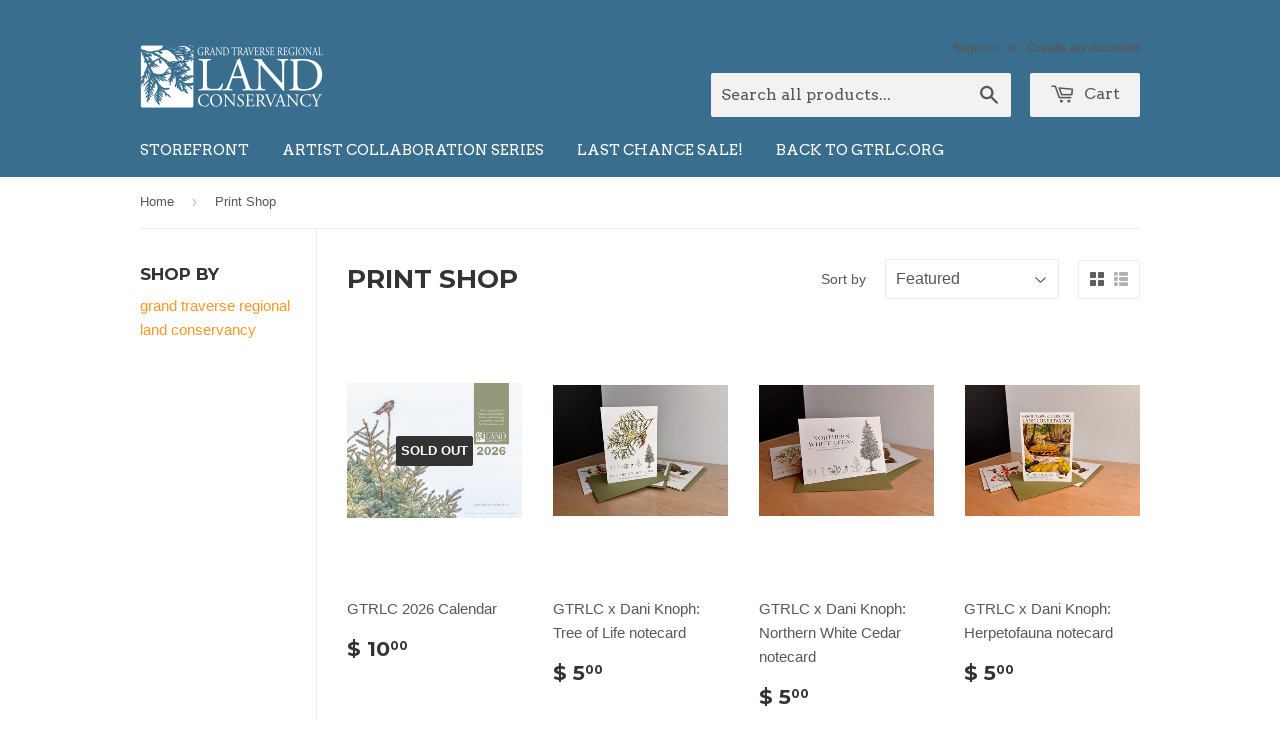

--- FILE ---
content_type: text/html; charset=utf-8
request_url: https://storefront.gtrlc.org/collections/print-shop
body_size: 15884
content:
<!doctype html>
<!--[if lt IE 7]><html class="no-js lt-ie9 lt-ie8 lt-ie7" lang="en"> <![endif]-->
<!--[if IE 7]><html class="no-js lt-ie9 lt-ie8" lang="en"> <![endif]-->
<!--[if IE 8]><html class="no-js lt-ie9" lang="en"> <![endif]-->
<!--[if IE 9 ]><html class="ie9 no-js"> <![endif]-->
<!--[if (gt IE 9)|!(IE)]><!--> <html class="no-touch no-js"> <!--<![endif]-->
<head>

  <!-- Basic page needs ================================================== -->
  <meta charset="utf-8">
  <meta http-equiv="X-UA-Compatible" content="IE=edge,chrome=1">

  
  <link rel="shortcut icon" href="//storefront.gtrlc.org/cdn/shop/t/2/assets/favicon.png?v=182042179983557910081445356489" type="image/png" />
  

  <!-- Title and description ================================================== -->
  <title>
  Print Shop &ndash; Grand Traverse Regional Land Conservancy
  </title>

  

  <!-- Product meta ================================================== -->
  
  <meta property="og:type" content="website">
  <meta property="og:title" content="Print Shop">
  <meta property="og:url" content="https://storefront.gtrlc.org/collections/print-shop">
  
  <meta property="og:image" content="http://storefront.gtrlc.org/cdn/shop/t/2/assets/logo.png?v=56050665489860200571445356298">
  <meta property="og:image:secure_url" content="https://storefront.gtrlc.org/cdn/shop/t/2/assets/logo.png?v=56050665489860200571445356298">
  


  <meta property="og:site_name" content="Grand Traverse Regional Land Conservancy">

  

<meta name="twitter:card" content="summary">




  <!-- Helpers ================================================== -->
  <link rel="canonical" href="https://storefront.gtrlc.org/collections/print-shop">
  <meta name="viewport" content="width=device-width,initial-scale=1">

  
  <!-- Ajaxify Cart Plugin ================================================== -->
  <link href="//storefront.gtrlc.org/cdn/shop/t/2/assets/ajaxify.scss.css?v=140649924464081616531445262269" rel="stylesheet" type="text/css" media="all" />
  

  <!-- CSS ================================================== -->
  <link href="//storefront.gtrlc.org/cdn/shop/t/2/assets/timber.scss.css?v=98735594761078478961722537110" rel="stylesheet" type="text/css" media="all" />
  

  
    
    
    <link href="//fonts.googleapis.com/css?family=Montserrat:700" rel="stylesheet" type="text/css" media="all" />
  


  
    
    
    <link href="//fonts.googleapis.com/css?family=Arvo:400" rel="stylesheet" type="text/css" media="all" />
  



  <!-- Header hook for plugins ================================================== -->
  <script>window.performance && window.performance.mark && window.performance.mark('shopify.content_for_header.start');</script><meta id="shopify-digital-wallet" name="shopify-digital-wallet" content="/10301221/digital_wallets/dialog">
<meta name="shopify-checkout-api-token" content="b6074d91220e3371207e2bb61beb1b2e">
<link rel="alternate" type="application/atom+xml" title="Feed" href="/collections/print-shop.atom" />
<link rel="next" href="/collections/print-shop?page=2">
<link rel="alternate" type="application/json+oembed" href="https://storefront.gtrlc.org/collections/print-shop.oembed">
<script async="async" src="/checkouts/internal/preloads.js?locale=en-US"></script>
<link rel="preconnect" href="https://shop.app" crossorigin="anonymous">
<script async="async" src="https://shop.app/checkouts/internal/preloads.js?locale=en-US&shop_id=10301221" crossorigin="anonymous"></script>
<script id="apple-pay-shop-capabilities" type="application/json">{"shopId":10301221,"countryCode":"US","currencyCode":"USD","merchantCapabilities":["supports3DS"],"merchantId":"gid:\/\/shopify\/Shop\/10301221","merchantName":"Grand Traverse Regional Land Conservancy","requiredBillingContactFields":["postalAddress","email"],"requiredShippingContactFields":["postalAddress","email"],"shippingType":"shipping","supportedNetworks":["visa","masterCard","amex","discover","elo","jcb"],"total":{"type":"pending","label":"Grand Traverse Regional Land Conservancy","amount":"1.00"},"shopifyPaymentsEnabled":true,"supportsSubscriptions":true}</script>
<script id="shopify-features" type="application/json">{"accessToken":"b6074d91220e3371207e2bb61beb1b2e","betas":["rich-media-storefront-analytics"],"domain":"storefront.gtrlc.org","predictiveSearch":true,"shopId":10301221,"locale":"en"}</script>
<script>var Shopify = Shopify || {};
Shopify.shop = "grand-traverse-regional-land-conservancy.myshopify.com";
Shopify.locale = "en";
Shopify.currency = {"active":"USD","rate":"1.0"};
Shopify.country = "US";
Shopify.theme = {"name":"Supply","id":49555012,"schema_name":null,"schema_version":null,"theme_store_id":679,"role":"main"};
Shopify.theme.handle = "null";
Shopify.theme.style = {"id":null,"handle":null};
Shopify.cdnHost = "storefront.gtrlc.org/cdn";
Shopify.routes = Shopify.routes || {};
Shopify.routes.root = "/";</script>
<script type="module">!function(o){(o.Shopify=o.Shopify||{}).modules=!0}(window);</script>
<script>!function(o){function n(){var o=[];function n(){o.push(Array.prototype.slice.apply(arguments))}return n.q=o,n}var t=o.Shopify=o.Shopify||{};t.loadFeatures=n(),t.autoloadFeatures=n()}(window);</script>
<script>
  window.ShopifyPay = window.ShopifyPay || {};
  window.ShopifyPay.apiHost = "shop.app\/pay";
  window.ShopifyPay.redirectState = null;
</script>
<script id="shop-js-analytics" type="application/json">{"pageType":"collection"}</script>
<script defer="defer" async type="module" src="//storefront.gtrlc.org/cdn/shopifycloud/shop-js/modules/v2/client.init-shop-cart-sync_BdyHc3Nr.en.esm.js"></script>
<script defer="defer" async type="module" src="//storefront.gtrlc.org/cdn/shopifycloud/shop-js/modules/v2/chunk.common_Daul8nwZ.esm.js"></script>
<script type="module">
  await import("//storefront.gtrlc.org/cdn/shopifycloud/shop-js/modules/v2/client.init-shop-cart-sync_BdyHc3Nr.en.esm.js");
await import("//storefront.gtrlc.org/cdn/shopifycloud/shop-js/modules/v2/chunk.common_Daul8nwZ.esm.js");

  window.Shopify.SignInWithShop?.initShopCartSync?.({"fedCMEnabled":true,"windoidEnabled":true});

</script>
<script>
  window.Shopify = window.Shopify || {};
  if (!window.Shopify.featureAssets) window.Shopify.featureAssets = {};
  window.Shopify.featureAssets['shop-js'] = {"shop-cart-sync":["modules/v2/client.shop-cart-sync_QYOiDySF.en.esm.js","modules/v2/chunk.common_Daul8nwZ.esm.js"],"init-fed-cm":["modules/v2/client.init-fed-cm_DchLp9rc.en.esm.js","modules/v2/chunk.common_Daul8nwZ.esm.js"],"shop-button":["modules/v2/client.shop-button_OV7bAJc5.en.esm.js","modules/v2/chunk.common_Daul8nwZ.esm.js"],"init-windoid":["modules/v2/client.init-windoid_DwxFKQ8e.en.esm.js","modules/v2/chunk.common_Daul8nwZ.esm.js"],"shop-cash-offers":["modules/v2/client.shop-cash-offers_DWtL6Bq3.en.esm.js","modules/v2/chunk.common_Daul8nwZ.esm.js","modules/v2/chunk.modal_CQq8HTM6.esm.js"],"shop-toast-manager":["modules/v2/client.shop-toast-manager_CX9r1SjA.en.esm.js","modules/v2/chunk.common_Daul8nwZ.esm.js"],"init-shop-email-lookup-coordinator":["modules/v2/client.init-shop-email-lookup-coordinator_UhKnw74l.en.esm.js","modules/v2/chunk.common_Daul8nwZ.esm.js"],"pay-button":["modules/v2/client.pay-button_DzxNnLDY.en.esm.js","modules/v2/chunk.common_Daul8nwZ.esm.js"],"avatar":["modules/v2/client.avatar_BTnouDA3.en.esm.js"],"init-shop-cart-sync":["modules/v2/client.init-shop-cart-sync_BdyHc3Nr.en.esm.js","modules/v2/chunk.common_Daul8nwZ.esm.js"],"shop-login-button":["modules/v2/client.shop-login-button_D8B466_1.en.esm.js","modules/v2/chunk.common_Daul8nwZ.esm.js","modules/v2/chunk.modal_CQq8HTM6.esm.js"],"init-customer-accounts-sign-up":["modules/v2/client.init-customer-accounts-sign-up_C8fpPm4i.en.esm.js","modules/v2/client.shop-login-button_D8B466_1.en.esm.js","modules/v2/chunk.common_Daul8nwZ.esm.js","modules/v2/chunk.modal_CQq8HTM6.esm.js"],"init-shop-for-new-customer-accounts":["modules/v2/client.init-shop-for-new-customer-accounts_CVTO0Ztu.en.esm.js","modules/v2/client.shop-login-button_D8B466_1.en.esm.js","modules/v2/chunk.common_Daul8nwZ.esm.js","modules/v2/chunk.modal_CQq8HTM6.esm.js"],"init-customer-accounts":["modules/v2/client.init-customer-accounts_dRgKMfrE.en.esm.js","modules/v2/client.shop-login-button_D8B466_1.en.esm.js","modules/v2/chunk.common_Daul8nwZ.esm.js","modules/v2/chunk.modal_CQq8HTM6.esm.js"],"shop-follow-button":["modules/v2/client.shop-follow-button_CkZpjEct.en.esm.js","modules/v2/chunk.common_Daul8nwZ.esm.js","modules/v2/chunk.modal_CQq8HTM6.esm.js"],"lead-capture":["modules/v2/client.lead-capture_BntHBhfp.en.esm.js","modules/v2/chunk.common_Daul8nwZ.esm.js","modules/v2/chunk.modal_CQq8HTM6.esm.js"],"checkout-modal":["modules/v2/client.checkout-modal_CfxcYbTm.en.esm.js","modules/v2/chunk.common_Daul8nwZ.esm.js","modules/v2/chunk.modal_CQq8HTM6.esm.js"],"shop-login":["modules/v2/client.shop-login_Da4GZ2H6.en.esm.js","modules/v2/chunk.common_Daul8nwZ.esm.js","modules/v2/chunk.modal_CQq8HTM6.esm.js"],"payment-terms":["modules/v2/client.payment-terms_MV4M3zvL.en.esm.js","modules/v2/chunk.common_Daul8nwZ.esm.js","modules/v2/chunk.modal_CQq8HTM6.esm.js"]};
</script>
<script id="__st">var __st={"a":10301221,"offset":-18000,"reqid":"ed2172e7-ac43-44ad-a6a3-aa4262fda3e9-1768965949","pageurl":"storefront.gtrlc.org\/collections\/print-shop","u":"f6ab9d517fb4","p":"collection","rtyp":"collection","rid":365800328};</script>
<script>window.ShopifyPaypalV4VisibilityTracking = true;</script>
<script id="captcha-bootstrap">!function(){'use strict';const t='contact',e='account',n='new_comment',o=[[t,t],['blogs',n],['comments',n],[t,'customer']],c=[[e,'customer_login'],[e,'guest_login'],[e,'recover_customer_password'],[e,'create_customer']],r=t=>t.map((([t,e])=>`form[action*='/${t}']:not([data-nocaptcha='true']) input[name='form_type'][value='${e}']`)).join(','),a=t=>()=>t?[...document.querySelectorAll(t)].map((t=>t.form)):[];function s(){const t=[...o],e=r(t);return a(e)}const i='password',u='form_key',d=['recaptcha-v3-token','g-recaptcha-response','h-captcha-response',i],f=()=>{try{return window.sessionStorage}catch{return}},m='__shopify_v',_=t=>t.elements[u];function p(t,e,n=!1){try{const o=window.sessionStorage,c=JSON.parse(o.getItem(e)),{data:r}=function(t){const{data:e,action:n}=t;return t[m]||n?{data:e,action:n}:{data:t,action:n}}(c);for(const[e,n]of Object.entries(r))t.elements[e]&&(t.elements[e].value=n);n&&o.removeItem(e)}catch(o){console.error('form repopulation failed',{error:o})}}const l='form_type',E='cptcha';function T(t){t.dataset[E]=!0}const w=window,h=w.document,L='Shopify',v='ce_forms',y='captcha';let A=!1;((t,e)=>{const n=(g='f06e6c50-85a8-45c8-87d0-21a2b65856fe',I='https://cdn.shopify.com/shopifycloud/storefront-forms-hcaptcha/ce_storefront_forms_captcha_hcaptcha.v1.5.2.iife.js',D={infoText:'Protected by hCaptcha',privacyText:'Privacy',termsText:'Terms'},(t,e,n)=>{const o=w[L][v],c=o.bindForm;if(c)return c(t,g,e,D).then(n);var r;o.q.push([[t,g,e,D],n]),r=I,A||(h.body.append(Object.assign(h.createElement('script'),{id:'captcha-provider',async:!0,src:r})),A=!0)});var g,I,D;w[L]=w[L]||{},w[L][v]=w[L][v]||{},w[L][v].q=[],w[L][y]=w[L][y]||{},w[L][y].protect=function(t,e){n(t,void 0,e),T(t)},Object.freeze(w[L][y]),function(t,e,n,w,h,L){const[v,y,A,g]=function(t,e,n){const i=e?o:[],u=t?c:[],d=[...i,...u],f=r(d),m=r(i),_=r(d.filter((([t,e])=>n.includes(e))));return[a(f),a(m),a(_),s()]}(w,h,L),I=t=>{const e=t.target;return e instanceof HTMLFormElement?e:e&&e.form},D=t=>v().includes(t);t.addEventListener('submit',(t=>{const e=I(t);if(!e)return;const n=D(e)&&!e.dataset.hcaptchaBound&&!e.dataset.recaptchaBound,o=_(e),c=g().includes(e)&&(!o||!o.value);(n||c)&&t.preventDefault(),c&&!n&&(function(t){try{if(!f())return;!function(t){const e=f();if(!e)return;const n=_(t);if(!n)return;const o=n.value;o&&e.removeItem(o)}(t);const e=Array.from(Array(32),(()=>Math.random().toString(36)[2])).join('');!function(t,e){_(t)||t.append(Object.assign(document.createElement('input'),{type:'hidden',name:u})),t.elements[u].value=e}(t,e),function(t,e){const n=f();if(!n)return;const o=[...t.querySelectorAll(`input[type='${i}']`)].map((({name:t})=>t)),c=[...d,...o],r={};for(const[a,s]of new FormData(t).entries())c.includes(a)||(r[a]=s);n.setItem(e,JSON.stringify({[m]:1,action:t.action,data:r}))}(t,e)}catch(e){console.error('failed to persist form',e)}}(e),e.submit())}));const S=(t,e)=>{t&&!t.dataset[E]&&(n(t,e.some((e=>e===t))),T(t))};for(const o of['focusin','change'])t.addEventListener(o,(t=>{const e=I(t);D(e)&&S(e,y())}));const B=e.get('form_key'),M=e.get(l),P=B&&M;t.addEventListener('DOMContentLoaded',(()=>{const t=y();if(P)for(const e of t)e.elements[l].value===M&&p(e,B);[...new Set([...A(),...v().filter((t=>'true'===t.dataset.shopifyCaptcha))])].forEach((e=>S(e,t)))}))}(h,new URLSearchParams(w.location.search),n,t,e,['guest_login'])})(!0,!0)}();</script>
<script integrity="sha256-4kQ18oKyAcykRKYeNunJcIwy7WH5gtpwJnB7kiuLZ1E=" data-source-attribution="shopify.loadfeatures" defer="defer" src="//storefront.gtrlc.org/cdn/shopifycloud/storefront/assets/storefront/load_feature-a0a9edcb.js" crossorigin="anonymous"></script>
<script crossorigin="anonymous" defer="defer" src="//storefront.gtrlc.org/cdn/shopifycloud/storefront/assets/shopify_pay/storefront-65b4c6d7.js?v=20250812"></script>
<script data-source-attribution="shopify.dynamic_checkout.dynamic.init">var Shopify=Shopify||{};Shopify.PaymentButton=Shopify.PaymentButton||{isStorefrontPortableWallets:!0,init:function(){window.Shopify.PaymentButton.init=function(){};var t=document.createElement("script");t.src="https://storefront.gtrlc.org/cdn/shopifycloud/portable-wallets/latest/portable-wallets.en.js",t.type="module",document.head.appendChild(t)}};
</script>
<script data-source-attribution="shopify.dynamic_checkout.buyer_consent">
  function portableWalletsHideBuyerConsent(e){var t=document.getElementById("shopify-buyer-consent"),n=document.getElementById("shopify-subscription-policy-button");t&&n&&(t.classList.add("hidden"),t.setAttribute("aria-hidden","true"),n.removeEventListener("click",e))}function portableWalletsShowBuyerConsent(e){var t=document.getElementById("shopify-buyer-consent"),n=document.getElementById("shopify-subscription-policy-button");t&&n&&(t.classList.remove("hidden"),t.removeAttribute("aria-hidden"),n.addEventListener("click",e))}window.Shopify?.PaymentButton&&(window.Shopify.PaymentButton.hideBuyerConsent=portableWalletsHideBuyerConsent,window.Shopify.PaymentButton.showBuyerConsent=portableWalletsShowBuyerConsent);
</script>
<script data-source-attribution="shopify.dynamic_checkout.cart.bootstrap">document.addEventListener("DOMContentLoaded",(function(){function t(){return document.querySelector("shopify-accelerated-checkout-cart, shopify-accelerated-checkout")}if(t())Shopify.PaymentButton.init();else{new MutationObserver((function(e,n){t()&&(Shopify.PaymentButton.init(),n.disconnect())})).observe(document.body,{childList:!0,subtree:!0})}}));
</script>
<link id="shopify-accelerated-checkout-styles" rel="stylesheet" media="screen" href="https://storefront.gtrlc.org/cdn/shopifycloud/portable-wallets/latest/accelerated-checkout-backwards-compat.css" crossorigin="anonymous">
<style id="shopify-accelerated-checkout-cart">
        #shopify-buyer-consent {
  margin-top: 1em;
  display: inline-block;
  width: 100%;
}

#shopify-buyer-consent.hidden {
  display: none;
}

#shopify-subscription-policy-button {
  background: none;
  border: none;
  padding: 0;
  text-decoration: underline;
  font-size: inherit;
  cursor: pointer;
}

#shopify-subscription-policy-button::before {
  box-shadow: none;
}

      </style>

<script>window.performance && window.performance.mark && window.performance.mark('shopify.content_for_header.end');</script>

  

<!--[if lt IE 9]>
<script src="//cdnjs.cloudflare.com/ajax/libs/html5shiv/3.7.2/html5shiv.min.js" type="text/javascript"></script>
<script src="//storefront.gtrlc.org/cdn/shop/t/2/assets/respond.min.js?v=52248677837542619231445262267" type="text/javascript"></script>
<link href="//storefront.gtrlc.org/cdn/shop/t/2/assets/respond-proxy.html" id="respond-proxy" rel="respond-proxy" />
<link href="//storefront.gtrlc.org/search?q=37dd1d112f85a144b73c3065deb6e1dc" id="respond-redirect" rel="respond-redirect" />
<script src="//storefront.gtrlc.org/search?q=37dd1d112f85a144b73c3065deb6e1dc" type="text/javascript"></script>
<![endif]-->
<!--[if (lte IE 9) ]><script src="//storefront.gtrlc.org/cdn/shop/t/2/assets/match-media.min.js?v=159635276924582161481445262266" type="text/javascript"></script><![endif]-->


  
  

  <script src="//ajax.googleapis.com/ajax/libs/jquery/1.11.0/jquery.min.js" type="text/javascript"></script>
  <script src="//storefront.gtrlc.org/cdn/shop/t/2/assets/modernizr.min.js?v=26620055551102246001445262266" type="text/javascript"></script>

<link href="https://monorail-edge.shopifysvc.com" rel="dns-prefetch">
<script>(function(){if ("sendBeacon" in navigator && "performance" in window) {try {var session_token_from_headers = performance.getEntriesByType('navigation')[0].serverTiming.find(x => x.name == '_s').description;} catch {var session_token_from_headers = undefined;}var session_cookie_matches = document.cookie.match(/_shopify_s=([^;]*)/);var session_token_from_cookie = session_cookie_matches && session_cookie_matches.length === 2 ? session_cookie_matches[1] : "";var session_token = session_token_from_headers || session_token_from_cookie || "";function handle_abandonment_event(e) {var entries = performance.getEntries().filter(function(entry) {return /monorail-edge.shopifysvc.com/.test(entry.name);});if (!window.abandonment_tracked && entries.length === 0) {window.abandonment_tracked = true;var currentMs = Date.now();var navigation_start = performance.timing.navigationStart;var payload = {shop_id: 10301221,url: window.location.href,navigation_start,duration: currentMs - navigation_start,session_token,page_type: "collection"};window.navigator.sendBeacon("https://monorail-edge.shopifysvc.com/v1/produce", JSON.stringify({schema_id: "online_store_buyer_site_abandonment/1.1",payload: payload,metadata: {event_created_at_ms: currentMs,event_sent_at_ms: currentMs}}));}}window.addEventListener('pagehide', handle_abandonment_event);}}());</script>
<script id="web-pixels-manager-setup">(function e(e,d,r,n,o){if(void 0===o&&(o={}),!Boolean(null===(a=null===(i=window.Shopify)||void 0===i?void 0:i.analytics)||void 0===a?void 0:a.replayQueue)){var i,a;window.Shopify=window.Shopify||{};var t=window.Shopify;t.analytics=t.analytics||{};var s=t.analytics;s.replayQueue=[],s.publish=function(e,d,r){return s.replayQueue.push([e,d,r]),!0};try{self.performance.mark("wpm:start")}catch(e){}var l=function(){var e={modern:/Edge?\/(1{2}[4-9]|1[2-9]\d|[2-9]\d{2}|\d{4,})\.\d+(\.\d+|)|Firefox\/(1{2}[4-9]|1[2-9]\d|[2-9]\d{2}|\d{4,})\.\d+(\.\d+|)|Chrom(ium|e)\/(9{2}|\d{3,})\.\d+(\.\d+|)|(Maci|X1{2}).+ Version\/(15\.\d+|(1[6-9]|[2-9]\d|\d{3,})\.\d+)([,.]\d+|)( \(\w+\)|)( Mobile\/\w+|) Safari\/|Chrome.+OPR\/(9{2}|\d{3,})\.\d+\.\d+|(CPU[ +]OS|iPhone[ +]OS|CPU[ +]iPhone|CPU IPhone OS|CPU iPad OS)[ +]+(15[._]\d+|(1[6-9]|[2-9]\d|\d{3,})[._]\d+)([._]\d+|)|Android:?[ /-](13[3-9]|1[4-9]\d|[2-9]\d{2}|\d{4,})(\.\d+|)(\.\d+|)|Android.+Firefox\/(13[5-9]|1[4-9]\d|[2-9]\d{2}|\d{4,})\.\d+(\.\d+|)|Android.+Chrom(ium|e)\/(13[3-9]|1[4-9]\d|[2-9]\d{2}|\d{4,})\.\d+(\.\d+|)|SamsungBrowser\/([2-9]\d|\d{3,})\.\d+/,legacy:/Edge?\/(1[6-9]|[2-9]\d|\d{3,})\.\d+(\.\d+|)|Firefox\/(5[4-9]|[6-9]\d|\d{3,})\.\d+(\.\d+|)|Chrom(ium|e)\/(5[1-9]|[6-9]\d|\d{3,})\.\d+(\.\d+|)([\d.]+$|.*Safari\/(?![\d.]+ Edge\/[\d.]+$))|(Maci|X1{2}).+ Version\/(10\.\d+|(1[1-9]|[2-9]\d|\d{3,})\.\d+)([,.]\d+|)( \(\w+\)|)( Mobile\/\w+|) Safari\/|Chrome.+OPR\/(3[89]|[4-9]\d|\d{3,})\.\d+\.\d+|(CPU[ +]OS|iPhone[ +]OS|CPU[ +]iPhone|CPU IPhone OS|CPU iPad OS)[ +]+(10[._]\d+|(1[1-9]|[2-9]\d|\d{3,})[._]\d+)([._]\d+|)|Android:?[ /-](13[3-9]|1[4-9]\d|[2-9]\d{2}|\d{4,})(\.\d+|)(\.\d+|)|Mobile Safari.+OPR\/([89]\d|\d{3,})\.\d+\.\d+|Android.+Firefox\/(13[5-9]|1[4-9]\d|[2-9]\d{2}|\d{4,})\.\d+(\.\d+|)|Android.+Chrom(ium|e)\/(13[3-9]|1[4-9]\d|[2-9]\d{2}|\d{4,})\.\d+(\.\d+|)|Android.+(UC? ?Browser|UCWEB|U3)[ /]?(15\.([5-9]|\d{2,})|(1[6-9]|[2-9]\d|\d{3,})\.\d+)\.\d+|SamsungBrowser\/(5\.\d+|([6-9]|\d{2,})\.\d+)|Android.+MQ{2}Browser\/(14(\.(9|\d{2,})|)|(1[5-9]|[2-9]\d|\d{3,})(\.\d+|))(\.\d+|)|K[Aa][Ii]OS\/(3\.\d+|([4-9]|\d{2,})\.\d+)(\.\d+|)/},d=e.modern,r=e.legacy,n=navigator.userAgent;return n.match(d)?"modern":n.match(r)?"legacy":"unknown"}(),u="modern"===l?"modern":"legacy",c=(null!=n?n:{modern:"",legacy:""})[u],f=function(e){return[e.baseUrl,"/wpm","/b",e.hashVersion,"modern"===e.buildTarget?"m":"l",".js"].join("")}({baseUrl:d,hashVersion:r,buildTarget:u}),m=function(e){var d=e.version,r=e.bundleTarget,n=e.surface,o=e.pageUrl,i=e.monorailEndpoint;return{emit:function(e){var a=e.status,t=e.errorMsg,s=(new Date).getTime(),l=JSON.stringify({metadata:{event_sent_at_ms:s},events:[{schema_id:"web_pixels_manager_load/3.1",payload:{version:d,bundle_target:r,page_url:o,status:a,surface:n,error_msg:t},metadata:{event_created_at_ms:s}}]});if(!i)return console&&console.warn&&console.warn("[Web Pixels Manager] No Monorail endpoint provided, skipping logging."),!1;try{return self.navigator.sendBeacon.bind(self.navigator)(i,l)}catch(e){}var u=new XMLHttpRequest;try{return u.open("POST",i,!0),u.setRequestHeader("Content-Type","text/plain"),u.send(l),!0}catch(e){return console&&console.warn&&console.warn("[Web Pixels Manager] Got an unhandled error while logging to Monorail."),!1}}}}({version:r,bundleTarget:l,surface:e.surface,pageUrl:self.location.href,monorailEndpoint:e.monorailEndpoint});try{o.browserTarget=l,function(e){var d=e.src,r=e.async,n=void 0===r||r,o=e.onload,i=e.onerror,a=e.sri,t=e.scriptDataAttributes,s=void 0===t?{}:t,l=document.createElement("script"),u=document.querySelector("head"),c=document.querySelector("body");if(l.async=n,l.src=d,a&&(l.integrity=a,l.crossOrigin="anonymous"),s)for(var f in s)if(Object.prototype.hasOwnProperty.call(s,f))try{l.dataset[f]=s[f]}catch(e){}if(o&&l.addEventListener("load",o),i&&l.addEventListener("error",i),u)u.appendChild(l);else{if(!c)throw new Error("Did not find a head or body element to append the script");c.appendChild(l)}}({src:f,async:!0,onload:function(){if(!function(){var e,d;return Boolean(null===(d=null===(e=window.Shopify)||void 0===e?void 0:e.analytics)||void 0===d?void 0:d.initialized)}()){var d=window.webPixelsManager.init(e)||void 0;if(d){var r=window.Shopify.analytics;r.replayQueue.forEach((function(e){var r=e[0],n=e[1],o=e[2];d.publishCustomEvent(r,n,o)})),r.replayQueue=[],r.publish=d.publishCustomEvent,r.visitor=d.visitor,r.initialized=!0}}},onerror:function(){return m.emit({status:"failed",errorMsg:"".concat(f," has failed to load")})},sri:function(e){var d=/^sha384-[A-Za-z0-9+/=]+$/;return"string"==typeof e&&d.test(e)}(c)?c:"",scriptDataAttributes:o}),m.emit({status:"loading"})}catch(e){m.emit({status:"failed",errorMsg:(null==e?void 0:e.message)||"Unknown error"})}}})({shopId: 10301221,storefrontBaseUrl: "https://storefront.gtrlc.org",extensionsBaseUrl: "https://extensions.shopifycdn.com/cdn/shopifycloud/web-pixels-manager",monorailEndpoint: "https://monorail-edge.shopifysvc.com/unstable/produce_batch",surface: "storefront-renderer",enabledBetaFlags: ["2dca8a86"],webPixelsConfigList: [{"id":"shopify-app-pixel","configuration":"{}","eventPayloadVersion":"v1","runtimeContext":"STRICT","scriptVersion":"0450","apiClientId":"shopify-pixel","type":"APP","privacyPurposes":["ANALYTICS","MARKETING"]},{"id":"shopify-custom-pixel","eventPayloadVersion":"v1","runtimeContext":"LAX","scriptVersion":"0450","apiClientId":"shopify-pixel","type":"CUSTOM","privacyPurposes":["ANALYTICS","MARKETING"]}],isMerchantRequest: false,initData: {"shop":{"name":"Grand Traverse Regional Land Conservancy","paymentSettings":{"currencyCode":"USD"},"myshopifyDomain":"grand-traverse-regional-land-conservancy.myshopify.com","countryCode":"US","storefrontUrl":"https:\/\/storefront.gtrlc.org"},"customer":null,"cart":null,"checkout":null,"productVariants":[],"purchasingCompany":null},},"https://storefront.gtrlc.org/cdn","fcfee988w5aeb613cpc8e4bc33m6693e112",{"modern":"","legacy":""},{"shopId":"10301221","storefrontBaseUrl":"https:\/\/storefront.gtrlc.org","extensionBaseUrl":"https:\/\/extensions.shopifycdn.com\/cdn\/shopifycloud\/web-pixels-manager","surface":"storefront-renderer","enabledBetaFlags":"[\"2dca8a86\"]","isMerchantRequest":"false","hashVersion":"fcfee988w5aeb613cpc8e4bc33m6693e112","publish":"custom","events":"[[\"page_viewed\",{}],[\"collection_viewed\",{\"collection\":{\"id\":\"365800328\",\"title\":\"Print Shop\",\"productVariants\":[{\"price\":{\"amount\":10.0,\"currencyCode\":\"USD\"},\"product\":{\"title\":\"GTRLC 2026 Calendar\",\"vendor\":\"Grand Traverse Regional Land Conservancy\",\"id\":\"7957579628606\",\"untranslatedTitle\":\"GTRLC 2026 Calendar\",\"url\":\"\/products\/gtrlc-2026-calendar\",\"type\":\"GTRLC Publication\"},\"id\":\"42258302435390\",\"image\":{\"src\":\"\/\/storefront.gtrlc.org\/cdn\/shop\/files\/Calendar2026-cover_c5efab48-1f0f-45fd-a9e8-13c919e095e8.jpg?v=1763744055\"},\"sku\":null,\"title\":\"Default Title\",\"untranslatedTitle\":\"Default Title\"},{\"price\":{\"amount\":5.0,\"currencyCode\":\"USD\"},\"product\":{\"title\":\"GTRLC x Dani Knoph: Tree of Life notecard\",\"vendor\":\"Grand Traverse Regional Land Conservancy\",\"id\":\"7580597944382\",\"untranslatedTitle\":\"GTRLC x Dani Knoph: Tree of Life notecard\",\"url\":\"\/products\/gtrlc-x-dani-knoph-tree-of-life-notecard\",\"type\":\"Notecard\"},\"id\":\"41062515146814\",\"image\":{\"src\":\"\/\/storefront.gtrlc.org\/cdn\/shop\/files\/IMG_4165.jpg?v=1719244049\"},\"sku\":null,\"title\":\"Default Title\",\"untranslatedTitle\":\"Default Title\"},{\"price\":{\"amount\":5.0,\"currencyCode\":\"USD\"},\"product\":{\"title\":\"GTRLC x Dani Knoph: Northern White Cedar notecard\",\"vendor\":\"Grand Traverse Regional Land Conservancy\",\"id\":\"7580596535358\",\"untranslatedTitle\":\"GTRLC x Dani Knoph: Northern White Cedar notecard\",\"url\":\"\/products\/gtrlc-x-dani-knoph-northern-white-cedar-notecard\",\"type\":\"Notecard\"},\"id\":\"41062497353790\",\"image\":{\"src\":\"\/\/storefront.gtrlc.org\/cdn\/shop\/files\/IMG_4160.jpg?v=1719244026\"},\"sku\":\"\",\"title\":\"Default Title\",\"untranslatedTitle\":\"Default Title\"},{\"price\":{\"amount\":5.0,\"currencyCode\":\"USD\"},\"product\":{\"title\":\"GTRLC x Dani Knoph: Herpetofauna notecard\",\"vendor\":\"Grand Traverse Regional Land Conservancy\",\"id\":\"7580598140990\",\"untranslatedTitle\":\"GTRLC x Dani Knoph: Herpetofauna notecard\",\"url\":\"\/products\/gtrlc-x-dani-knoph-herpetofauna-notecard\",\"type\":\"Notecard\"},\"id\":\"41062517342270\",\"image\":{\"src\":\"\/\/storefront.gtrlc.org\/cdn\/shop\/files\/IMG_4164.jpg?v=1719243967\"},\"sku\":null,\"title\":\"Default Title\",\"untranslatedTitle\":\"Default Title\"},{\"price\":{\"amount\":5.0,\"currencyCode\":\"USD\"},\"product\":{\"title\":\"GTRLC x Dani Knoph: Wood Frog notecard\",\"vendor\":\"Grand Traverse Regional Land Conservancy\",\"id\":\"7580598272062\",\"untranslatedTitle\":\"GTRLC x Dani Knoph: Wood Frog notecard\",\"url\":\"\/products\/gtrlc-x-dani-knoph-wood-frog-notecard\",\"type\":\"Notecard\"},\"id\":\"41062517932094\",\"image\":{\"src\":\"\/\/storefront.gtrlc.org\/cdn\/shop\/files\/IMG_4161.jpg?v=1719244114\"},\"sku\":null,\"title\":\"Default Title\",\"untranslatedTitle\":\"Default Title\"},{\"price\":{\"amount\":5.0,\"currencyCode\":\"USD\"},\"product\":{\"title\":\"GTRLC x Dani Knoph: Blue Spotted Salamander notecard\",\"vendor\":\"Grand Traverse Regional Land Conservancy\",\"id\":\"7580598337598\",\"untranslatedTitle\":\"GTRLC x Dani Knoph: Blue Spotted Salamander notecard\",\"url\":\"\/products\/gtrlc-x-dani-knoph-blue-spotted-salamander-notecard\",\"type\":\"Notecard\"},\"id\":\"41062518554686\",\"image\":{\"src\":\"\/\/storefront.gtrlc.org\/cdn\/shop\/files\/IMG_4162.jpg?v=1719243934\"},\"sku\":null,\"title\":\"Default Title\",\"untranslatedTitle\":\"Default Title\"},{\"price\":{\"amount\":5.0,\"currencyCode\":\"USD\"},\"product\":{\"title\":\"GTRLC x Dani Knoph: Native Plant Ecology notecard\",\"vendor\":\"Grand Traverse Regional Land Conservancy\",\"id\":\"7580598566974\",\"untranslatedTitle\":\"GTRLC x Dani Knoph: Native Plant Ecology notecard\",\"url\":\"\/products\/gtrlc-x-dani-knoph-native-plant-ecology-notecard\",\"type\":\"Notecard\"},\"id\":\"41062520913982\",\"image\":{\"src\":\"\/\/storefront.gtrlc.org\/cdn\/shop\/files\/IMG_4163.jpg?v=1719244008\"},\"sku\":null,\"title\":\"Default Title\",\"untranslatedTitle\":\"Default Title\"},{\"price\":{\"amount\":10.0,\"currencyCode\":\"USD\"},\"product\":{\"title\":\"Upper Manistee Headwaters: The Milock Family Preserve Field Guide - Wetland Plants and Habitats\",\"vendor\":\"Grand Traverse Regional Land Conservancy\",\"id\":\"7410211782718\",\"untranslatedTitle\":\"Upper Manistee Headwaters: The Milock Family Preserve Field Guide - Wetland Plants and Habitats\",\"url\":\"\/products\/upper-manistee-headwaters-the-milock-family-preserve-field-guide-wetland-plants-and-habitats\",\"type\":\"Books\"},\"id\":\"40656668196926\",\"image\":{\"src\":\"\/\/storefront.gtrlc.org\/cdn\/shop\/files\/UMHPfieldguide.jpg?v=1713983513\"},\"sku\":null,\"title\":\"Default Title\",\"untranslatedTitle\":\"Default Title\"},{\"price\":{\"amount\":10.0,\"currencyCode\":\"USD\"},\"product\":{\"title\":\"Mitchell Creek Meadows: The Don and Jerry Oleson Nature Preserve Field Guide - Ecological Restoration, Flora and Fauna\",\"vendor\":\"Grand Traverse Regional Land Conservancy\",\"id\":\"7652740956222\",\"untranslatedTitle\":\"Mitchell Creek Meadows: The Don and Jerry Oleson Nature Preserve Field Guide - Ecological Restoration, Flora and Fauna\",\"url\":\"\/products\/mitchell-creek-meadows-the-don-and-jerry-oleson-nature-preserve-field-guide-ecological-restoration-flora-and-fauna\",\"type\":\"Books\"},\"id\":\"41237678719038\",\"image\":{\"src\":\"\/\/storefront.gtrlc.org\/cdn\/shop\/files\/IMG_0331.jpg?v=1722629153\"},\"sku\":null,\"title\":\"Default Title\",\"untranslatedTitle\":\"Default Title\"},{\"price\":{\"amount\":15.0,\"currencyCode\":\"USD\"},\"product\":{\"title\":\"Love the land. Pass it on. – The Story of the Campaign for Generations\",\"vendor\":\"Grand Traverse Regional Land Conservancy\",\"id\":\"6718440669246\",\"untranslatedTitle\":\"Love the land. Pass it on. – The Story of the Campaign for Generations\",\"url\":\"\/products\/campaign-for-generations-wrap-publication\",\"type\":\"Books\"},\"id\":\"39610406699070\",\"image\":{\"src\":\"\/\/storefront.gtrlc.org\/cdn\/shop\/products\/CampaignWrapCover.jpg?v=1634052747\"},\"sku\":\"\",\"title\":\"Default Title\",\"untranslatedTitle\":\"Default Title\"},{\"price\":{\"amount\":21.95,\"currencyCode\":\"USD\"},\"product\":{\"title\":\"The Trails of M-22\",\"vendor\":\"Grand Traverse Regional Land Conservancy\",\"id\":\"6540548309054\",\"untranslatedTitle\":\"The Trails of M-22\",\"url\":\"\/products\/the-trails-of-m-23\",\"type\":\"Books\"},\"id\":\"39261382934590\",\"image\":{\"src\":\"\/\/storefront.gtrlc.org\/cdn\/shop\/products\/M22cover.jpg?v=1614716970\"},\"sku\":\"\",\"title\":\"Default Title\",\"untranslatedTitle\":\"Default Title\"},{\"price\":{\"amount\":22.99,\"currencyCode\":\"USD\"},\"product\":{\"title\":\"Saving Arcadia — A Story of Conservation and Community in the Great Lakes\",\"vendor\":\"Grand Traverse Regional Land Conservancy\",\"id\":\"660179845184\",\"untranslatedTitle\":\"Saving Arcadia — A Story of Conservation and Community in the Great Lakes\",\"url\":\"\/products\/saving-arcadia\",\"type\":\"Books\"},\"id\":\"7559912685632\",\"image\":{\"src\":\"\/\/storefront.gtrlc.org\/cdn\/shop\/products\/Saving_Arcadia_Front.jpg?v=1525114311\"},\"sku\":\"\",\"title\":\"Default Title\",\"untranslatedTitle\":\"Default Title\"},{\"price\":{\"amount\":25.0,\"currencyCode\":\"USD\"},\"product\":{\"title\":\"Glenn Wolff Signed Print - Timbers Recreation Area\",\"vendor\":\"Grand Traverse Regional Land Conservancy\",\"id\":\"6347491908\",\"untranslatedTitle\":\"Glenn Wolff Signed Print - Timbers Recreation Area\",\"url\":\"\/products\/glenn-wolff-poster-timbers\",\"type\":\"Art Print\"},\"id\":\"21940859204\",\"image\":{\"src\":\"\/\/storefront.gtrlc.org\/cdn\/shop\/products\/Timbers-Recreation-Area-lowres.jpg?v=1470154583\"},\"sku\":\"\",\"title\":\"Default Title\",\"untranslatedTitle\":\"Default Title\"},{\"price\":{\"amount\":25.0,\"currencyCode\":\"USD\"},\"product\":{\"title\":\"Glenn Wolff Signed Print - Pelizzari Natural Area\",\"vendor\":\"Grand Traverse Regional Land Conservancy\",\"id\":\"6347506756\",\"untranslatedTitle\":\"Glenn Wolff Signed Print - Pelizzari Natural Area\",\"url\":\"\/products\/copy-of-glenn-wolff-poster-timbers\",\"type\":\"Art Print\"},\"id\":\"21940927620\",\"image\":{\"src\":\"\/\/storefront.gtrlc.org\/cdn\/shop\/products\/Pelizzari-lowres.jpg?v=1470155784\"},\"sku\":\"\",\"title\":\"Default Title\",\"untranslatedTitle\":\"Default Title\"},{\"price\":{\"amount\":25.0,\"currencyCode\":\"USD\"},\"product\":{\"title\":\"Glenn Wolff Signed Print - Maple Bay Natural Area\",\"vendor\":\"Grand Traverse Regional Land Conservancy\",\"id\":\"6347523844\",\"untranslatedTitle\":\"Glenn Wolff Signed Print - Maple Bay Natural Area\",\"url\":\"\/products\/copy-of-copy-of-glenn-wolff-poster-pyatt-lake\",\"type\":\"Art Print\"},\"id\":\"21940972420\",\"image\":{\"src\":\"\/\/storefront.gtrlc.org\/cdn\/shop\/products\/Maple-Bay-lowres.jpg?v=1470154963\"},\"sku\":\"\",\"title\":\"Default Title\",\"untranslatedTitle\":\"Default Title\"},{\"price\":{\"amount\":25.0,\"currencyCode\":\"USD\"},\"product\":{\"title\":\"Glenn Wolff Signed Print - Seven Bridges\",\"vendor\":\"Grand Traverse Regional Land Conservancy\",\"id\":\"6347539268\",\"untranslatedTitle\":\"Glenn Wolff Signed Print - Seven Bridges\",\"url\":\"\/products\/copy-of-copy-of-copy-of-copy-of-glenn-wolff-poster-arcadia-dunes\",\"type\":\"Art Print\"},\"id\":\"21941006596\",\"image\":{\"src\":\"\/\/storefront.gtrlc.org\/cdn\/shop\/products\/Seven-Bridges-lowres.jpg?v=1470155130\"},\"sku\":\"\",\"title\":\"Default Title\",\"untranslatedTitle\":\"Default Title\"},{\"price\":{\"amount\":25.0,\"currencyCode\":\"USD\"},\"product\":{\"title\":\"Glenn Wolff Signed Print - GTRLC\",\"vendor\":\"Grand Traverse Regional Land Conservancy\",\"id\":\"6347545924\",\"untranslatedTitle\":\"Glenn Wolff Signed Print - GTRLC\",\"url\":\"\/products\/copy-of-copy-of-copy-of-copy-of-copy-of-glenn-wolff-poster-seven-bridges\",\"type\":\"Art Print\"},\"id\":\"21941035588\",\"image\":{\"src\":\"\/\/storefront.gtrlc.org\/cdn\/shop\/products\/Conservancy-lowres.jpg?v=1470155408\"},\"sku\":\"\",\"title\":\"Default Title\",\"untranslatedTitle\":\"Default Title\"},{\"price\":{\"amount\":25.0,\"currencyCode\":\"USD\"},\"product\":{\"title\":\"Glenn Wolff Signed Print - Pyatt Lake: The Bill Carls Nature Preserve\",\"vendor\":\"Grand Traverse Regional Land Conservancy\",\"id\":\"6347592260\",\"untranslatedTitle\":\"Glenn Wolff Signed Print - Pyatt Lake: The Bill Carls Nature Preserve\",\"url\":\"\/products\/copy-of-glenn-wolff-poster-pelizzari-natural-area\",\"type\":\"Art Print\"},\"id\":\"21941250180\",\"image\":{\"src\":\"\/\/storefront.gtrlc.org\/cdn\/shop\/products\/Pyatt-Lake-lowres.jpg?v=1470155889\"},\"sku\":\"\",\"title\":\"Default Title\",\"untranslatedTitle\":\"Default Title\"},{\"price\":{\"amount\":2000.0,\"currencyCode\":\"USD\"},\"product\":{\"title\":\"Glenn Wolff Original Artwork - Timbers Recreation Area\",\"vendor\":\"Grand Traverse Regional Land Conservancy\",\"id\":\"7791932040\",\"untranslatedTitle\":\"Glenn Wolff Original Artwork - Timbers Recreation Area\",\"url\":\"\/products\/glenn-wolff-original-artwork-timbers-recreation-area\",\"type\":\"Artwork\"},\"id\":\"25328181384\",\"image\":{\"src\":\"\/\/storefront.gtrlc.org\/cdn\/shop\/products\/Timbers-Recreation-Area-lowres_88b86416-ca6d-4050-9546-eb8ea20b9ca1.jpg?v=1473876668\"},\"sku\":\"\",\"title\":\"Default Title\",\"untranslatedTitle\":\"Default Title\"},{\"price\":{\"amount\":2000.0,\"currencyCode\":\"USD\"},\"product\":{\"title\":\"Glenn Wolff Original Artwork - Seven Bridges\",\"vendor\":\"Grand Traverse Regional Land Conservancy\",\"id\":\"7791936008\",\"untranslatedTitle\":\"Glenn Wolff Original Artwork - Seven Bridges\",\"url\":\"\/products\/glenn-wolff-original-artwork-seven-bridges\",\"type\":\"Artwork\"},\"id\":\"25328195400\",\"image\":{\"src\":\"\/\/storefront.gtrlc.org\/cdn\/shop\/products\/Seven-Bridges-lowres_2223fafb-f654-4a5d-98ca-360d401e95b9.jpg?v=1473876722\"},\"sku\":\"\",\"title\":\"Default Title\",\"untranslatedTitle\":\"Default Title\"}]}}]]"});</script><script>
  window.ShopifyAnalytics = window.ShopifyAnalytics || {};
  window.ShopifyAnalytics.meta = window.ShopifyAnalytics.meta || {};
  window.ShopifyAnalytics.meta.currency = 'USD';
  var meta = {"products":[{"id":7957579628606,"gid":"gid:\/\/shopify\/Product\/7957579628606","vendor":"Grand Traverse Regional Land Conservancy","type":"GTRLC Publication","handle":"gtrlc-2026-calendar","variants":[{"id":42258302435390,"price":1000,"name":"GTRLC 2026 Calendar","public_title":null,"sku":null}],"remote":false},{"id":7580597944382,"gid":"gid:\/\/shopify\/Product\/7580597944382","vendor":"Grand Traverse Regional Land Conservancy","type":"Notecard","handle":"gtrlc-x-dani-knoph-tree-of-life-notecard","variants":[{"id":41062515146814,"price":500,"name":"GTRLC x Dani Knoph: Tree of Life notecard","public_title":null,"sku":null}],"remote":false},{"id":7580596535358,"gid":"gid:\/\/shopify\/Product\/7580596535358","vendor":"Grand Traverse Regional Land Conservancy","type":"Notecard","handle":"gtrlc-x-dani-knoph-northern-white-cedar-notecard","variants":[{"id":41062497353790,"price":500,"name":"GTRLC x Dani Knoph: Northern White Cedar notecard","public_title":null,"sku":""}],"remote":false},{"id":7580598140990,"gid":"gid:\/\/shopify\/Product\/7580598140990","vendor":"Grand Traverse Regional Land Conservancy","type":"Notecard","handle":"gtrlc-x-dani-knoph-herpetofauna-notecard","variants":[{"id":41062517342270,"price":500,"name":"GTRLC x Dani Knoph: Herpetofauna notecard","public_title":null,"sku":null}],"remote":false},{"id":7580598272062,"gid":"gid:\/\/shopify\/Product\/7580598272062","vendor":"Grand Traverse Regional Land Conservancy","type":"Notecard","handle":"gtrlc-x-dani-knoph-wood-frog-notecard","variants":[{"id":41062517932094,"price":500,"name":"GTRLC x Dani Knoph: Wood Frog notecard","public_title":null,"sku":null}],"remote":false},{"id":7580598337598,"gid":"gid:\/\/shopify\/Product\/7580598337598","vendor":"Grand Traverse Regional Land Conservancy","type":"Notecard","handle":"gtrlc-x-dani-knoph-blue-spotted-salamander-notecard","variants":[{"id":41062518554686,"price":500,"name":"GTRLC x Dani Knoph: Blue Spotted Salamander notecard","public_title":null,"sku":null}],"remote":false},{"id":7580598566974,"gid":"gid:\/\/shopify\/Product\/7580598566974","vendor":"Grand Traverse Regional Land Conservancy","type":"Notecard","handle":"gtrlc-x-dani-knoph-native-plant-ecology-notecard","variants":[{"id":41062520913982,"price":500,"name":"GTRLC x Dani Knoph: Native Plant Ecology notecard","public_title":null,"sku":null}],"remote":false},{"id":7410211782718,"gid":"gid:\/\/shopify\/Product\/7410211782718","vendor":"Grand Traverse Regional Land Conservancy","type":"Books","handle":"upper-manistee-headwaters-the-milock-family-preserve-field-guide-wetland-plants-and-habitats","variants":[{"id":40656668196926,"price":1000,"name":"Upper Manistee Headwaters: The Milock Family Preserve Field Guide - Wetland Plants and Habitats","public_title":null,"sku":null}],"remote":false},{"id":7652740956222,"gid":"gid:\/\/shopify\/Product\/7652740956222","vendor":"Grand Traverse Regional Land Conservancy","type":"Books","handle":"mitchell-creek-meadows-the-don-and-jerry-oleson-nature-preserve-field-guide-ecological-restoration-flora-and-fauna","variants":[{"id":41237678719038,"price":1000,"name":"Mitchell Creek Meadows: The Don and Jerry Oleson Nature Preserve Field Guide - Ecological Restoration, Flora and Fauna","public_title":null,"sku":null}],"remote":false},{"id":6718440669246,"gid":"gid:\/\/shopify\/Product\/6718440669246","vendor":"Grand Traverse Regional Land Conservancy","type":"Books","handle":"campaign-for-generations-wrap-publication","variants":[{"id":39610406699070,"price":1500,"name":"Love the land. Pass it on. – The Story of the Campaign for Generations","public_title":null,"sku":""}],"remote":false},{"id":6540548309054,"gid":"gid:\/\/shopify\/Product\/6540548309054","vendor":"Grand Traverse Regional Land Conservancy","type":"Books","handle":"the-trails-of-m-23","variants":[{"id":39261382934590,"price":2195,"name":"The Trails of M-22","public_title":null,"sku":""}],"remote":false},{"id":660179845184,"gid":"gid:\/\/shopify\/Product\/660179845184","vendor":"Grand Traverse Regional Land Conservancy","type":"Books","handle":"saving-arcadia","variants":[{"id":7559912685632,"price":2299,"name":"Saving Arcadia — A Story of Conservation and Community in the Great Lakes","public_title":null,"sku":""}],"remote":false},{"id":6347491908,"gid":"gid:\/\/shopify\/Product\/6347491908","vendor":"Grand Traverse Regional Land Conservancy","type":"Art Print","handle":"glenn-wolff-poster-timbers","variants":[{"id":21940859204,"price":2500,"name":"Glenn Wolff Signed Print - Timbers Recreation Area","public_title":null,"sku":""}],"remote":false},{"id":6347506756,"gid":"gid:\/\/shopify\/Product\/6347506756","vendor":"Grand Traverse Regional Land Conservancy","type":"Art Print","handle":"copy-of-glenn-wolff-poster-timbers","variants":[{"id":21940927620,"price":2500,"name":"Glenn Wolff Signed Print - Pelizzari Natural Area","public_title":null,"sku":""}],"remote":false},{"id":6347523844,"gid":"gid:\/\/shopify\/Product\/6347523844","vendor":"Grand Traverse Regional Land Conservancy","type":"Art Print","handle":"copy-of-copy-of-glenn-wolff-poster-pyatt-lake","variants":[{"id":21940972420,"price":2500,"name":"Glenn Wolff Signed Print - Maple Bay Natural Area","public_title":null,"sku":""}],"remote":false},{"id":6347539268,"gid":"gid:\/\/shopify\/Product\/6347539268","vendor":"Grand Traverse Regional Land Conservancy","type":"Art Print","handle":"copy-of-copy-of-copy-of-copy-of-glenn-wolff-poster-arcadia-dunes","variants":[{"id":21941006596,"price":2500,"name":"Glenn Wolff Signed Print - Seven Bridges","public_title":null,"sku":""}],"remote":false},{"id":6347545924,"gid":"gid:\/\/shopify\/Product\/6347545924","vendor":"Grand Traverse Regional Land Conservancy","type":"Art Print","handle":"copy-of-copy-of-copy-of-copy-of-copy-of-glenn-wolff-poster-seven-bridges","variants":[{"id":21941035588,"price":2500,"name":"Glenn Wolff Signed Print - GTRLC","public_title":null,"sku":""}],"remote":false},{"id":6347592260,"gid":"gid:\/\/shopify\/Product\/6347592260","vendor":"Grand Traverse Regional Land Conservancy","type":"Art Print","handle":"copy-of-glenn-wolff-poster-pelizzari-natural-area","variants":[{"id":21941250180,"price":2500,"name":"Glenn Wolff Signed Print - Pyatt Lake: The Bill Carls Nature Preserve","public_title":null,"sku":""}],"remote":false},{"id":7791932040,"gid":"gid:\/\/shopify\/Product\/7791932040","vendor":"Grand Traverse Regional Land Conservancy","type":"Artwork","handle":"glenn-wolff-original-artwork-timbers-recreation-area","variants":[{"id":25328181384,"price":200000,"name":"Glenn Wolff Original Artwork - Timbers Recreation Area","public_title":null,"sku":""}],"remote":false},{"id":7791936008,"gid":"gid:\/\/shopify\/Product\/7791936008","vendor":"Grand Traverse Regional Land Conservancy","type":"Artwork","handle":"glenn-wolff-original-artwork-seven-bridges","variants":[{"id":25328195400,"price":200000,"name":"Glenn Wolff Original Artwork - Seven Bridges","public_title":null,"sku":""}],"remote":false}],"page":{"pageType":"collection","resourceType":"collection","resourceId":365800328,"requestId":"ed2172e7-ac43-44ad-a6a3-aa4262fda3e9-1768965949"}};
  for (var attr in meta) {
    window.ShopifyAnalytics.meta[attr] = meta[attr];
  }
</script>
<script class="analytics">
  (function () {
    var customDocumentWrite = function(content) {
      var jquery = null;

      if (window.jQuery) {
        jquery = window.jQuery;
      } else if (window.Checkout && window.Checkout.$) {
        jquery = window.Checkout.$;
      }

      if (jquery) {
        jquery('body').append(content);
      }
    };

    var hasLoggedConversion = function(token) {
      if (token) {
        return document.cookie.indexOf('loggedConversion=' + token) !== -1;
      }
      return false;
    }

    var setCookieIfConversion = function(token) {
      if (token) {
        var twoMonthsFromNow = new Date(Date.now());
        twoMonthsFromNow.setMonth(twoMonthsFromNow.getMonth() + 2);

        document.cookie = 'loggedConversion=' + token + '; expires=' + twoMonthsFromNow;
      }
    }

    var trekkie = window.ShopifyAnalytics.lib = window.trekkie = window.trekkie || [];
    if (trekkie.integrations) {
      return;
    }
    trekkie.methods = [
      'identify',
      'page',
      'ready',
      'track',
      'trackForm',
      'trackLink'
    ];
    trekkie.factory = function(method) {
      return function() {
        var args = Array.prototype.slice.call(arguments);
        args.unshift(method);
        trekkie.push(args);
        return trekkie;
      };
    };
    for (var i = 0; i < trekkie.methods.length; i++) {
      var key = trekkie.methods[i];
      trekkie[key] = trekkie.factory(key);
    }
    trekkie.load = function(config) {
      trekkie.config = config || {};
      trekkie.config.initialDocumentCookie = document.cookie;
      var first = document.getElementsByTagName('script')[0];
      var script = document.createElement('script');
      script.type = 'text/javascript';
      script.onerror = function(e) {
        var scriptFallback = document.createElement('script');
        scriptFallback.type = 'text/javascript';
        scriptFallback.onerror = function(error) {
                var Monorail = {
      produce: function produce(monorailDomain, schemaId, payload) {
        var currentMs = new Date().getTime();
        var event = {
          schema_id: schemaId,
          payload: payload,
          metadata: {
            event_created_at_ms: currentMs,
            event_sent_at_ms: currentMs
          }
        };
        return Monorail.sendRequest("https://" + monorailDomain + "/v1/produce", JSON.stringify(event));
      },
      sendRequest: function sendRequest(endpointUrl, payload) {
        // Try the sendBeacon API
        if (window && window.navigator && typeof window.navigator.sendBeacon === 'function' && typeof window.Blob === 'function' && !Monorail.isIos12()) {
          var blobData = new window.Blob([payload], {
            type: 'text/plain'
          });

          if (window.navigator.sendBeacon(endpointUrl, blobData)) {
            return true;
          } // sendBeacon was not successful

        } // XHR beacon

        var xhr = new XMLHttpRequest();

        try {
          xhr.open('POST', endpointUrl);
          xhr.setRequestHeader('Content-Type', 'text/plain');
          xhr.send(payload);
        } catch (e) {
          console.log(e);
        }

        return false;
      },
      isIos12: function isIos12() {
        return window.navigator.userAgent.lastIndexOf('iPhone; CPU iPhone OS 12_') !== -1 || window.navigator.userAgent.lastIndexOf('iPad; CPU OS 12_') !== -1;
      }
    };
    Monorail.produce('monorail-edge.shopifysvc.com',
      'trekkie_storefront_load_errors/1.1',
      {shop_id: 10301221,
      theme_id: 49555012,
      app_name: "storefront",
      context_url: window.location.href,
      source_url: "//storefront.gtrlc.org/cdn/s/trekkie.storefront.cd680fe47e6c39ca5d5df5f0a32d569bc48c0f27.min.js"});

        };
        scriptFallback.async = true;
        scriptFallback.src = '//storefront.gtrlc.org/cdn/s/trekkie.storefront.cd680fe47e6c39ca5d5df5f0a32d569bc48c0f27.min.js';
        first.parentNode.insertBefore(scriptFallback, first);
      };
      script.async = true;
      script.src = '//storefront.gtrlc.org/cdn/s/trekkie.storefront.cd680fe47e6c39ca5d5df5f0a32d569bc48c0f27.min.js';
      first.parentNode.insertBefore(script, first);
    };
    trekkie.load(
      {"Trekkie":{"appName":"storefront","development":false,"defaultAttributes":{"shopId":10301221,"isMerchantRequest":null,"themeId":49555012,"themeCityHash":"11168552487290898886","contentLanguage":"en","currency":"USD","eventMetadataId":"2e73d51a-bec8-4ea3-b272-0b5fe5097b7d"},"isServerSideCookieWritingEnabled":true,"monorailRegion":"shop_domain","enabledBetaFlags":["65f19447"]},"Session Attribution":{},"S2S":{"facebookCapiEnabled":false,"source":"trekkie-storefront-renderer","apiClientId":580111}}
    );

    var loaded = false;
    trekkie.ready(function() {
      if (loaded) return;
      loaded = true;

      window.ShopifyAnalytics.lib = window.trekkie;

      var originalDocumentWrite = document.write;
      document.write = customDocumentWrite;
      try { window.ShopifyAnalytics.merchantGoogleAnalytics.call(this); } catch(error) {};
      document.write = originalDocumentWrite;

      window.ShopifyAnalytics.lib.page(null,{"pageType":"collection","resourceType":"collection","resourceId":365800328,"requestId":"ed2172e7-ac43-44ad-a6a3-aa4262fda3e9-1768965949","shopifyEmitted":true});

      var match = window.location.pathname.match(/checkouts\/(.+)\/(thank_you|post_purchase)/)
      var token = match? match[1]: undefined;
      if (!hasLoggedConversion(token)) {
        setCookieIfConversion(token);
        window.ShopifyAnalytics.lib.track("Viewed Product Category",{"currency":"USD","category":"Collection: print-shop","collectionName":"print-shop","collectionId":365800328,"nonInteraction":true},undefined,undefined,{"shopifyEmitted":true});
      }
    });


        var eventsListenerScript = document.createElement('script');
        eventsListenerScript.async = true;
        eventsListenerScript.src = "//storefront.gtrlc.org/cdn/shopifycloud/storefront/assets/shop_events_listener-3da45d37.js";
        document.getElementsByTagName('head')[0].appendChild(eventsListenerScript);

})();</script>
<script
  defer
  src="https://storefront.gtrlc.org/cdn/shopifycloud/perf-kit/shopify-perf-kit-3.0.4.min.js"
  data-application="storefront-renderer"
  data-shop-id="10301221"
  data-render-region="gcp-us-central1"
  data-page-type="collection"
  data-theme-instance-id="49555012"
  data-theme-name=""
  data-theme-version=""
  data-monorail-region="shop_domain"
  data-resource-timing-sampling-rate="10"
  data-shs="true"
  data-shs-beacon="true"
  data-shs-export-with-fetch="true"
  data-shs-logs-sample-rate="1"
  data-shs-beacon-endpoint="https://storefront.gtrlc.org/api/collect"
></script>
</head>

<body id="print-shop" class="template-collection" >

  <header class="site-header" role="banner">
    <div class="wrapper">

      <div class="grid--full">
        <div class="grid-item large--one-half">
          
            <div class="h1 header-logo" itemscope itemtype="http://schema.org/Organization">
          
            
              <a href="/" itemprop="url">
                <img src="//storefront.gtrlc.org/cdn/shop/t/2/assets/logo.png?v=56050665489860200571445356298" alt="Grand Traverse Regional Land Conservancy" itemprop="logo">
              </a>
            
          
            </div>
          
        </div>

        <div class="grid-item large--one-half text-center large--text-right">
          
            <div class="site-header--text-links medium-down--hide">
              

              
                <span class="site-header--meta-links medium-down--hide">
                  
                    <a href="https://storefront.gtrlc.org/customer_authentication/redirect?locale=en&amp;region_country=US" id="customer_login_link">Sign in</a>
                    
                    <span class="site-header--spacer">or</span>
                    <a href="https://shopify.com/10301221/account?locale=en" id="customer_register_link">Create an Account</a>
                    
                  
                </span>
              
            </div>

            <br class="medium-down--hide">
          

          <form action="/search" method="get" class="search-bar" role="search">
  <input type="hidden" name="type" value="product">

  <input type="search" name="q" value="" placeholder="Search all products..." aria-label="Search all products...">
  <button type="submit" class="search-bar--submit icon-fallback-text">
    <span class="icon icon-search" aria-hidden="true"></span>
    <span class="fallback-text">Search</span>
  </button>
</form>


          <a href="/cart" class="header-cart-btn cart-toggle">
            <span class="icon icon-cart"></span>
            Cart <span class="cart-count cart-badge--desktop hidden-count">0</span>
          </a>
        </div>
      </div>

    </div>
  </header>

  <nav class="nav-bar" role="navigation">
    <div class="wrapper">
      <form action="/search" method="get" class="search-bar" role="search">
  <input type="hidden" name="type" value="product">

  <input type="search" name="q" value="" placeholder="Search all products..." aria-label="Search all products...">
  <button type="submit" class="search-bar--submit icon-fallback-text">
    <span class="icon icon-search" aria-hidden="true"></span>
    <span class="fallback-text">Search</span>
  </button>
</form>

      <ul class="site-nav" id="accessibleNav">
  
  
    
    
      <li >
        <a href="/">Storefront</a>
      </li>
    
  
    
    
      <li >
        <a href="/collections/artist-dani-knoph-collection">Artist Collaboration Series</a>
      </li>
    
  
    
    
      <li >
        <a href="/collections/sale-items">Last Chance Sale!</a>
      </li>
    
  
    
    
      <li >
        <a href="http://www.gtrlc.org">Back to GTRLC.ORG</a>
      </li>
    
  

  
    
      <li class="customer-navlink large--hide"><a href="https://storefront.gtrlc.org/customer_authentication/redirect?locale=en&amp;region_country=US" id="customer_login_link">Sign in</a></li>
      
      <li class="customer-navlink large--hide"><a href="https://shopify.com/10301221/account?locale=en" id="customer_register_link">Create an Account</a></li>
      
    
  
</ul>

    </div>
  </nav>

  <div id="mobileNavBar">
    <div class="display-table-cell">
      <a class="menu-toggle mobileNavBar-link">Menu</a>
    </div>
    <div class="display-table-cell">
      <a href="/cart" class="cart-toggle mobileNavBar-link">
        <span class="icon icon-cart"></span>
        Cart <span class="cart-count hidden-count">0</span>
      </a>
    </div>
  </div>

  <main class="wrapper main-content" role="main">

    





<nav class="breadcrumb" role="navigation" aria-label="breadcrumbs">
  <a href="/" title="Back to the frontpage">Home</a>

  

    <span class="divider" aria-hidden="true">&rsaquo;</span>
  
    
      <span>Print Shop</span>
    

  
</nav>






<div class="grid grid-border">

  
  <aside class="sidebar grid-item large--one-fifth collection-filters" id="collectionFilters">
    


  <h3>Shop By</h3>
  

    
    <ul>
      

      
      
        
        
        

        
          
            <li><a href="/collections/print-shop/grand-traverse-regional-land-conservancy" title="Show products matching tag grand traverse regional land conservancy">grand traverse regional land conservancy</a></li>
          
        
      

    </ul>

  


  </aside>
  

  <div class="grid-item large--four-fifths grid-border--left">

    
    
    <header class="section-header">
      <h1 class="section-header--title section-header--left">Print Shop</h1>
      <div class="section-header--right">
        <div class="form-horizontal">
  <label for="sortBy" class="small--hide">Sort by</label>
  <select name="sortBy" id="sortBy">
    <option value="manual">Featured</option>
    <option value="best-selling">Best Selling</option>
    <option value="title-ascending">Alphabetically, A-Z</option>
    <option value="title-descending">Alphabetically, Z-A</option>
    <option value="price-ascending">Price, low to high</option>
    <option value="price-descending">Price, high to low</option>
    <option value="created-descending">Date, new to old</option>
    <option value="created-ascending">Date, old to new</option>
  </select>
</div>

<script>
  Shopify.queryParams = {};
  if (location.search.length) {
    for (var aKeyValue, i = 0, aCouples = location.search.substr(1).split('&'); i < aCouples.length; i++) {
      aKeyValue = aCouples[i].split('=');
      if (aKeyValue.length > 1) {
        Shopify.queryParams[decodeURIComponent(aKeyValue[0])] = decodeURIComponent(aKeyValue[1]);
      }
    }
  }

  $(function() {
    $('#sortBy')
      // select the current sort order
      .val('manual')
      .bind('change', function() {
        Shopify.queryParams.sort_by = jQuery(this).val();
        location.search = jQuery.param(Shopify.queryParams).replace(/\+/g, '%20');
      }
    );
  });
</script>
        

<div class="collection-view">
  <a title="Grid view" class="change-view collection-view--active" data-view="grid">
    <img src="//storefront.gtrlc.org/cdn/shop/t/2/assets/collection-view-grid.svg?v=36020723561920318611445262265" alt="Grid View" />
  </a>
  <a title="List view" class="change-view" data-view="list">
    <img src="//storefront.gtrlc.org/cdn/shop/t/2/assets/collection-view-list.svg?v=59201406573400478321445262265" alt="List View" />
  </a>
</div>

<script>
  function replaceUrlParam(url, paramName, paramValue) {
    var pattern = new RegExp('('+paramName+'=).*?(&|$)'),
        newUrl = url.replace(pattern,'$1' + paramValue + '$2');
    if ( newUrl == url ) {
      newUrl = newUrl + (newUrl.indexOf('?')>0 ? '&' : '?') + paramName + '=' + paramValue;
    }
    return newUrl;
  }

  $(function() {
    $('.change-view').on('click', function() {
      var view = $(this).data('view'),
          url = document.URL,
          hasParams = url.indexOf('?') > -1;

      if (hasParams) {
        window.location = replaceUrlParam(url, 'view', view);
      } else {
        window.location = url + '?view=' + view;
      }
    });
  });
</script>
        <button id="toggleFilters" class="btn btn--small right toggle-filters">Filters</button>

      </div>
    </header>
    

    <div class="grid-uniform">

      
        
        
        












<div class="grid-item large--one-quarter medium--one-third small--one-half sold-out">

  <a href="/collections/print-shop/products/gtrlc-2026-calendar" class="product-grid-item">
    <div class="product-grid-image">
      <div class="product-grid-image--centered">
        
          <div class="badge badge--sold-out"><span class="badge-label">Sold Out</span></div>
        
        <img src="//storefront.gtrlc.org/cdn/shop/files/Calendar2026-cover_c5efab48-1f0f-45fd-a9e8-13c919e095e8_large.jpg?v=1763744055" alt="GTRLC 2026 Calendar">
      </div>
    </div>

    <p>GTRLC 2026 Calendar</p>

    <div class="product-item--price">
      <span class="h1 medium--left">
        







<small>$ 10<sup>00</sup></small>
      </span>

      
    </div>

    
  </a>

</div>


      
        
        
        












<div class="grid-item large--one-quarter medium--one-third small--one-half">

  <a href="/collections/print-shop/products/gtrlc-x-dani-knoph-tree-of-life-notecard" class="product-grid-item">
    <div class="product-grid-image">
      <div class="product-grid-image--centered">
        
        <img src="//storefront.gtrlc.org/cdn/shop/files/IMG_4165_large.jpg?v=1719244049" alt="GTRLC x Dani Knoph: Tree of Life notecard">
      </div>
    </div>

    <p>GTRLC x Dani Knoph: Tree of Life notecard</p>

    <div class="product-item--price">
      <span class="h1 medium--left">
        







<small>$ 5<sup>00</sup></small>
      </span>

      
    </div>

    
  </a>

</div>


      
        
        
        












<div class="grid-item large--one-quarter medium--one-third small--one-half">

  <a href="/collections/print-shop/products/gtrlc-x-dani-knoph-northern-white-cedar-notecard" class="product-grid-item">
    <div class="product-grid-image">
      <div class="product-grid-image--centered">
        
        <img src="//storefront.gtrlc.org/cdn/shop/files/IMG_4160_large.jpg?v=1719244026" alt="GTRLC x Dani Knoph: Northern White Cedar notecard">
      </div>
    </div>

    <p>GTRLC x Dani Knoph: Northern White Cedar notecard</p>

    <div class="product-item--price">
      <span class="h1 medium--left">
        







<small>$ 5<sup>00</sup></small>
      </span>

      
    </div>

    
  </a>

</div>


      
        
        
        












<div class="grid-item large--one-quarter medium--one-third small--one-half">

  <a href="/collections/print-shop/products/gtrlc-x-dani-knoph-herpetofauna-notecard" class="product-grid-item">
    <div class="product-grid-image">
      <div class="product-grid-image--centered">
        
        <img src="//storefront.gtrlc.org/cdn/shop/files/IMG_4164_large.jpg?v=1719243967" alt="GTRLC x Dani Knoph: Herpetofauna notecard">
      </div>
    </div>

    <p>GTRLC x Dani Knoph: Herpetofauna notecard</p>

    <div class="product-item--price">
      <span class="h1 medium--left">
        







<small>$ 5<sup>00</sup></small>
      </span>

      
    </div>

    
  </a>

</div>


      
        
        
        












<div class="grid-item large--one-quarter medium--one-third small--one-half">

  <a href="/collections/print-shop/products/gtrlc-x-dani-knoph-wood-frog-notecard" class="product-grid-item">
    <div class="product-grid-image">
      <div class="product-grid-image--centered">
        
        <img src="//storefront.gtrlc.org/cdn/shop/files/IMG_4161_large.jpg?v=1719244114" alt="GTRLC x Dani Knoph: Wood Frog notecard">
      </div>
    </div>

    <p>GTRLC x Dani Knoph: Wood Frog notecard</p>

    <div class="product-item--price">
      <span class="h1 medium--left">
        







<small>$ 5<sup>00</sup></small>
      </span>

      
    </div>

    
  </a>

</div>


      
        
        
        












<div class="grid-item large--one-quarter medium--one-third small--one-half">

  <a href="/collections/print-shop/products/gtrlc-x-dani-knoph-blue-spotted-salamander-notecard" class="product-grid-item">
    <div class="product-grid-image">
      <div class="product-grid-image--centered">
        
        <img src="//storefront.gtrlc.org/cdn/shop/files/IMG_4162_large.jpg?v=1719243934" alt="GTRLC x Dani Knoph: Blue Spotted Salamander notecard">
      </div>
    </div>

    <p>GTRLC x Dani Knoph: Blue Spotted Salamander notecard</p>

    <div class="product-item--price">
      <span class="h1 medium--left">
        







<small>$ 5<sup>00</sup></small>
      </span>

      
    </div>

    
  </a>

</div>


      
        
        
        












<div class="grid-item large--one-quarter medium--one-third small--one-half">

  <a href="/collections/print-shop/products/gtrlc-x-dani-knoph-native-plant-ecology-notecard" class="product-grid-item">
    <div class="product-grid-image">
      <div class="product-grid-image--centered">
        
        <img src="//storefront.gtrlc.org/cdn/shop/files/IMG_4163_large.jpg?v=1719244008" alt="GTRLC x Dani Knoph: Native Plant Ecology notecard">
      </div>
    </div>

    <p>GTRLC x Dani Knoph: Native Plant Ecology notecard</p>

    <div class="product-item--price">
      <span class="h1 medium--left">
        







<small>$ 5<sup>00</sup></small>
      </span>

      
    </div>

    
  </a>

</div>


      
        
        
        












<div class="grid-item large--one-quarter medium--one-third small--one-half">

  <a href="/collections/print-shop/products/upper-manistee-headwaters-the-milock-family-preserve-field-guide-wetland-plants-and-habitats" class="product-grid-item">
    <div class="product-grid-image">
      <div class="product-grid-image--centered">
        
        <img src="//storefront.gtrlc.org/cdn/shop/files/UMHPfieldguide_large.jpg?v=1713983513" alt="Upper Manistee Headwaters: The Milock Family Preserve Field Guide - Wetland Plants and Habitats">
      </div>
    </div>

    <p>Upper Manistee Headwaters: The Milock Family Preserve Field Guide - Wetland Plants and Habitats</p>

    <div class="product-item--price">
      <span class="h1 medium--left">
        







<small>$ 10<sup>00</sup></small>
      </span>

      
    </div>

    
  </a>

</div>


      
        
        
        












<div class="grid-item large--one-quarter medium--one-third small--one-half">

  <a href="/collections/print-shop/products/mitchell-creek-meadows-the-don-and-jerry-oleson-nature-preserve-field-guide-ecological-restoration-flora-and-fauna" class="product-grid-item">
    <div class="product-grid-image">
      <div class="product-grid-image--centered">
        
        <img src="//storefront.gtrlc.org/cdn/shop/files/IMG_0331_large.jpg?v=1722629153" alt="Mitchell Creek Meadows: The Don and Jerry Oleson Nature Preserve Field Guide - Ecological Restoration, Flora and Fauna">
      </div>
    </div>

    <p>Mitchell Creek Meadows: The Don and Jerry Oleson Nature Preserve Field Guide - Ecological Restoration, Flora and Fauna</p>

    <div class="product-item--price">
      <span class="h1 medium--left">
        







<small>$ 10<sup>00</sup></small>
      </span>

      
    </div>

    
  </a>

</div>


      
        
        
        












<div class="grid-item large--one-quarter medium--one-third small--one-half">

  <a href="/collections/print-shop/products/campaign-for-generations-wrap-publication" class="product-grid-item">
    <div class="product-grid-image">
      <div class="product-grid-image--centered">
        
        <img src="//storefront.gtrlc.org/cdn/shop/products/CampaignWrapCover_large.jpg?v=1634052747" alt="Love the land. Pass it on. – The Story of the Campaign for Generations">
      </div>
    </div>

    <p>Love the land. Pass it on. – The Story of the Campaign for Generations</p>

    <div class="product-item--price">
      <span class="h1 medium--left">
        







<small>$ 15<sup>00</sup></small>
      </span>

      
    </div>

    
  </a>

</div>


      
        
        
        












<div class="grid-item large--one-quarter medium--one-third small--one-half">

  <a href="/collections/print-shop/products/the-trails-of-m-23" class="product-grid-item">
    <div class="product-grid-image">
      <div class="product-grid-image--centered">
        
        <img src="//storefront.gtrlc.org/cdn/shop/products/M22cover_large.jpg?v=1614716970" alt="The Trails of M-22">
      </div>
    </div>

    <p>The Trails of M-22</p>

    <div class="product-item--price">
      <span class="h1 medium--left">
        







<small>$ 21<sup>95</sup></small>
      </span>

      
    </div>

    
  </a>

</div>


      
        
        
        












<div class="grid-item large--one-quarter medium--one-third small--one-half">

  <a href="/collections/print-shop/products/saving-arcadia" class="product-grid-item">
    <div class="product-grid-image">
      <div class="product-grid-image--centered">
        
        <img src="//storefront.gtrlc.org/cdn/shop/products/Saving_Arcadia_Front_large.jpg?v=1525114311" alt="Saving Arcadia — A Story of Conservation and Community in the Great Lakes">
      </div>
    </div>

    <p>Saving Arcadia — A Story of Conservation and Community in the Great Lakes</p>

    <div class="product-item--price">
      <span class="h1 medium--left">
        







<small>$ 22<sup>99</sup></small>
      </span>

      
    </div>

    
  </a>

</div>


      
        
        
        












<div class="grid-item large--one-quarter medium--one-third small--one-half">

  <a href="/collections/print-shop/products/glenn-wolff-poster-timbers" class="product-grid-item">
    <div class="product-grid-image">
      <div class="product-grid-image--centered">
        
        <img src="//storefront.gtrlc.org/cdn/shop/products/Timbers-Recreation-Area-lowres_large.jpg?v=1470154583" alt="Glenn Wolff Signed Print - Timbers Recreation Area">
      </div>
    </div>

    <p>Glenn Wolff Signed Print - Timbers Recreation Area</p>

    <div class="product-item--price">
      <span class="h1 medium--left">
        







<small>$ 25<sup>00</sup></small>
      </span>

      
    </div>

    
  </a>

</div>


      
        
        
        












<div class="grid-item large--one-quarter medium--one-third small--one-half">

  <a href="/collections/print-shop/products/copy-of-glenn-wolff-poster-timbers" class="product-grid-item">
    <div class="product-grid-image">
      <div class="product-grid-image--centered">
        
        <img src="//storefront.gtrlc.org/cdn/shop/products/Pelizzari-lowres_large.jpg?v=1470155784" alt="Glenn Wolff Signed Print - Pelizzari Natural Area">
      </div>
    </div>

    <p>Glenn Wolff Signed Print - Pelizzari Natural Area</p>

    <div class="product-item--price">
      <span class="h1 medium--left">
        







<small>$ 25<sup>00</sup></small>
      </span>

      
    </div>

    
  </a>

</div>


      
        
        
        












<div class="grid-item large--one-quarter medium--one-third small--one-half sold-out">

  <a href="/collections/print-shop/products/copy-of-copy-of-glenn-wolff-poster-pyatt-lake" class="product-grid-item">
    <div class="product-grid-image">
      <div class="product-grid-image--centered">
        
          <div class="badge badge--sold-out"><span class="badge-label">Sold Out</span></div>
        
        <img src="//storefront.gtrlc.org/cdn/shop/products/Maple-Bay-lowres_large.jpg?v=1470154963" alt="Glenn Wolff Signed Print - Maple Bay Natural Area">
      </div>
    </div>

    <p>Glenn Wolff Signed Print - Maple Bay Natural Area</p>

    <div class="product-item--price">
      <span class="h1 medium--left">
        







<small>$ 25<sup>00</sup></small>
      </span>

      
    </div>

    
  </a>

</div>


      
        
        
        












<div class="grid-item large--one-quarter medium--one-third small--one-half">

  <a href="/collections/print-shop/products/copy-of-copy-of-copy-of-copy-of-glenn-wolff-poster-arcadia-dunes" class="product-grid-item">
    <div class="product-grid-image">
      <div class="product-grid-image--centered">
        
        <img src="//storefront.gtrlc.org/cdn/shop/products/Seven-Bridges-lowres_large.jpg?v=1470155130" alt="Glenn Wolff Signed Print - Seven Bridges">
      </div>
    </div>

    <p>Glenn Wolff Signed Print - Seven Bridges</p>

    <div class="product-item--price">
      <span class="h1 medium--left">
        







<small>$ 25<sup>00</sup></small>
      </span>

      
    </div>

    
  </a>

</div>


      
        
        
        












<div class="grid-item large--one-quarter medium--one-third small--one-half">

  <a href="/collections/print-shop/products/copy-of-copy-of-copy-of-copy-of-copy-of-glenn-wolff-poster-seven-bridges" class="product-grid-item">
    <div class="product-grid-image">
      <div class="product-grid-image--centered">
        
        <img src="//storefront.gtrlc.org/cdn/shop/products/Conservancy-lowres_large.jpg?v=1470155408" alt="Glenn Wolff Signed Print - GTRLC">
      </div>
    </div>

    <p>Glenn Wolff Signed Print - GTRLC</p>

    <div class="product-item--price">
      <span class="h1 medium--left">
        







<small>$ 25<sup>00</sup></small>
      </span>

      
    </div>

    
  </a>

</div>


      
        
        
        












<div class="grid-item large--one-quarter medium--one-third small--one-half">

  <a href="/collections/print-shop/products/copy-of-glenn-wolff-poster-pelizzari-natural-area" class="product-grid-item">
    <div class="product-grid-image">
      <div class="product-grid-image--centered">
        
        <img src="//storefront.gtrlc.org/cdn/shop/products/Pyatt-Lake-lowres_large.jpg?v=1470155889" alt="Glenn Wolff Signed Print - Pyatt Lake: The Bill Carls Nature Preserve">
      </div>
    </div>

    <p>Glenn Wolff Signed Print - Pyatt Lake: The Bill Carls Nature Preserve</p>

    <div class="product-item--price">
      <span class="h1 medium--left">
        







<small>$ 25<sup>00</sup></small>
      </span>

      
    </div>

    
  </a>

</div>


      
        
        
        












<div class="grid-item large--one-quarter medium--one-third small--one-half">

  <a href="/collections/print-shop/products/glenn-wolff-original-artwork-timbers-recreation-area" class="product-grid-item">
    <div class="product-grid-image">
      <div class="product-grid-image--centered">
        
        <img src="//storefront.gtrlc.org/cdn/shop/products/Timbers-Recreation-Area-lowres_88b86416-ca6d-4050-9546-eb8ea20b9ca1_large.jpg?v=1473876668" alt="Glenn Wolff Original Artwork - Timbers Recreation Area">
      </div>
    </div>

    <p>Glenn Wolff Original Artwork - Timbers Recreation Area</p>

    <div class="product-item--price">
      <span class="h1 medium--left">
        







<small>$ 2,000<sup>00</sup></small>
      </span>

      
    </div>

    
  </a>

</div>


      
        
        
        












<div class="grid-item large--one-quarter medium--one-third small--one-half">

  <a href="/collections/print-shop/products/glenn-wolff-original-artwork-seven-bridges" class="product-grid-item">
    <div class="product-grid-image">
      <div class="product-grid-image--centered">
        
        <img src="//storefront.gtrlc.org/cdn/shop/products/Seven-Bridges-lowres_2223fafb-f654-4a5d-98ca-360d401e95b9_large.jpg?v=1473876722" alt="Glenn Wolff Original Artwork - Seven Bridges">
      </div>
    </div>

    <p>Glenn Wolff Original Artwork - Seven Bridges</p>

    <div class="product-item--price">
      <span class="h1 medium--left">
        







<small>$ 2,000<sup>00</sup></small>
      </span>

      
    </div>

    
  </a>

</div>


      

    </div>

  </div>

  
  <div class="grid-item pagination-border-top">
    <div class="grid">
      <div class="grid-item large--four-fifths push--large--one-fifth">
          <div class="text-center">
            <ul class="pagination-custom">
  
    <li class="disabled"><span>&larr;</span></li>
  

  
    
      
        <li class="active"><span>1</span></li>
      
    
  
    
      <li>
        <a href="/collections/print-shop?page=2" title="">2</a>
      </li>
    
  

  
    <li><a href="/collections/print-shop?page=2" title="Next &raquo;">&rarr;</a></li>
  
</ul>

          </div>
      </div>
    </div>
  </div>
  

</div>




  </main>

  

  <footer class="site-footer small--text-center" role="contentinfo">

    <div class="wrapper">

      <div class="grid">

        
          <div class="grid-item medium--one-half large--three-twelfths">
            <h3>Quick Links</h3>
            <ul>
              
                <li><a href="/search">Search</a></li>
              
                <li><a href="http://www.gtrlc.org/about/about-gtrlc/">About Us</a></li>
              
                <li><a href="http://www.gtrlc.org/">GTRLC.org</a></li>
              
            </ul>
          </div>
        

        
        <div class="grid-item medium--one-half large--five-twelfths">
          <h3>Get In Touch</h3>
          
            <p>
              
                2846 3 Mile Road N <br>Traverse City, Michigan 49686 <br>231-929-7911 or 888-929-3866
              
            </p>
          
          
            <ul class="inline-list social-icons">
              
              
                <li>
                  <a class="icon-fallback-text" href="https://www.facebook.com/GTRLC" title="Grand Traverse Regional Land Conservancy on Facebook">
                    <span class="icon icon-facebook" aria-hidden="true"></span>
                    <span class="fallback-text">Facebook</span>
                  </a>
                </li>
              
              
              
              
              
              
                <li>
                  <a class="icon-fallback-text" href="https://www.youtube.com/user/protectlandforever" title="Grand Traverse Regional Land Conservancy on YouTube">
                    <span class="icon icon-youtube" aria-hidden="true"></span>
                    <span class="fallback-text">YouTube</span>
                  </a>
                </li>
              
              
              
            </ul>
          
        </div>
        

        
      </div>

      <hr class="hr--small">

      <div class="grid">
        <div class="grid-item large--two-fifths">
          
            <ul class="legal-links inline-list">
              
            </ul>
          
          <ul class="legal-links inline-list">
            <li>
              &copy; 2026 <a href="/" title="">Grand Traverse Regional Land Conservancy</a>
            </li>
            <li>
              <a target="_blank" rel="nofollow" href="https://www.shopify.com?utm_campaign=poweredby&amp;utm_medium=shopify&amp;utm_source=onlinestore">Powered by Shopify</a>
            </li>
          </ul>
        </div>

        
          <div class="grid-item large--three-fifths large--text-right">
            <ul class="inline-list payment-icons">
              
                <li>
                  <span class="icon-fallback-text">
                    <span class="icon icon-american_express" aria-hidden="true"></span>
                    <span class="fallback-text">american express</span>
                  </span>
                </li>
              
                <li>
                  <span class="icon-fallback-text">
                    <span class="icon icon-apple_pay" aria-hidden="true"></span>
                    <span class="fallback-text">apple pay</span>
                  </span>
                </li>
              
                <li>
                  <span class="icon-fallback-text">
                    <span class="icon icon-diners_club" aria-hidden="true"></span>
                    <span class="fallback-text">diners club</span>
                  </span>
                </li>
              
                <li>
                  <span class="icon-fallback-text">
                    <span class="icon icon-discover" aria-hidden="true"></span>
                    <span class="fallback-text">discover</span>
                  </span>
                </li>
              
                <li>
                  <span class="icon-fallback-text">
                    <span class="icon icon-google_pay" aria-hidden="true"></span>
                    <span class="fallback-text">google pay</span>
                  </span>
                </li>
              
                <li>
                  <span class="icon-fallback-text">
                    <span class="icon icon-master" aria-hidden="true"></span>
                    <span class="fallback-text">master</span>
                  </span>
                </li>
              
                <li>
                  <span class="icon-fallback-text">
                    <span class="icon icon-shopify_pay" aria-hidden="true"></span>
                    <span class="fallback-text">shopify pay</span>
                  </span>
                </li>
              
                <li>
                  <span class="icon-fallback-text">
                    <span class="icon icon-visa" aria-hidden="true"></span>
                    <span class="fallback-text">visa</span>
                  </span>
                </li>
              
            </ul>
          </div>
        

      </div>

    </div>

  </footer>

  <script src="//storefront.gtrlc.org/cdn/shop/t/2/assets/fastclick.min.js?v=29723458539410922371445262265" type="text/javascript"></script>



  <script src="//storefront.gtrlc.org/cdn/shop/t/2/assets/shop.js?v=35041945917247597881445356642" type="text/javascript"></script>
  <script>
  var moneyFormat = '$ {{amount}}';
  </script>


  <script src="//storefront.gtrlc.org/cdn/shop/t/2/assets/handlebars.min.js?v=79044469952368397291445262265" type="text/javascript"></script>
  
  <script id="cartTemplate" type="text/template">
  
    <form action="/cart" method="post" class="cart-form" novalidate>
      <div class="ajaxifyCart--products">
        {{#items}}
        <div class="ajaxifyCart--product">
          <div class="ajaxifyCart--row" data-line="{{line}}">
            <div class="grid">
              <div class="grid-item large--two-thirds">
                <div class="grid">
                  <div class="grid-item one-quarter">
                    <a href="{{url}}" class="ajaxCart--product-image"><img src="{{img}}" alt=""></a>
                  </div>
                  <div class="grid-item three-quarters">
                    <a href="{{url}}" class="h4">{{name}}</a>
                    <p>{{variation}}</p>
                  </div>
                </div>
              </div>
              <div class="grid-item large--one-third">
                <div class="grid">
                  <div class="grid-item one-third">
                    <div class="ajaxifyCart--qty">
                      <input type="text" name="updates[]" class="ajaxifyCart--num" value="{{itemQty}}" min="0" data-line="{{line}}" aria-label="quantity" pattern="[0-9]*">
                      <span class="ajaxifyCart--qty-adjuster ajaxifyCart--add" data-line="{{line}}" data-qty="{{itemAdd}}">+</span>
                      <span class="ajaxifyCart--qty-adjuster ajaxifyCart--minus" data-line="{{line}}" data-qty="{{itemMinus}}">-</span>
                    </div>
                  </div>
                  <div class="grid-item one-third text-center">
                    <p>{{price}}</p>
                  </div>
                  <div class="grid-item one-third text-right">
                    <p>
                      <small><a href="/cart/change?line={{line}}&amp;quantity=0" class="ajaxifyCart--remove" data-line="{{line}}">Remove</a></small>
                    </p>
                  </div>
                </div>
              </div>
            </div>
          </div>
        </div>
        {{/items}}
      </div>
      <div class="ajaxifyCart--row text-right medium-down--text-center">
        <span class="h3">Subtotal {{totalPrice}}</span>
        <input type="submit" class="{{btnClass}}" name="checkout" value="Checkout">
      </div>
    </form>
  
  </script>
  <script id="drawerTemplate" type="text/template">
  
    <div id="ajaxifyDrawer" class="ajaxify-drawer">
      <div id="ajaxifyCart" class="ajaxifyCart--content {{wrapperClass}}"></div>
    </div>
    <div class="ajaxifyDrawer-caret"><span></span></div>
  
  </script>
  <script id="modalTemplate" type="text/template">
  
    <div id="ajaxifyModal" class="ajaxify-modal">
      <div id="ajaxifyCart" class="ajaxifyCart--content"></div>
    </div>
  
  </script>
  <script id="ajaxifyQty" type="text/template">
  
    <div class="ajaxifyCart--qty">
      <input type="text" class="ajaxifyCart--num" value="{{itemQty}}" min="0" data-line="{{line}}" aria-label="quantity" pattern="[0-9]*">
      <span class="ajaxifyCart--qty-adjuster ajaxifyCart--add" data-line="{{line}}" data-qty="{{itemAdd}}">+</span>
      <span class="ajaxifyCart--qty-adjuster ajaxifyCart--minus" data-line="{{line}}" data-qty="{{itemMinus}}">-</span>
    </div>
  
  </script>
  <script id="jsQty" type="text/template">
  
    <div class="js-qty">
      <input type="text" class="js--num" value="{{itemQty}}" min="1" data-id="{{id}}" aria-label="quantity" pattern="[0-9]*" name="{{inputName}}" id="{{inputId}}">
      <span class="js--qty-adjuster js--add" data-id="{{id}}" data-qty="{{itemAdd}}">+</span>
      <span class="js--qty-adjuster js--minus" data-id="{{id}}" data-qty="{{itemMinus}}">-</span>
    </div>
  
  </script>

  <script src="//storefront.gtrlc.org/cdn/shop/t/2/assets/ajaxify.js?v=7734176347078149961445262269" type="text/javascript"></script>
  <script>
  jQuery(function($) {
    ajaxifyShopify.init({
      method: 'modal',
      wrapperClass: 'wrapper',
      formSelector: '#addToCartForm',
      addToCartSelector: '#addToCart',
      cartCountSelector: '.cart-count',
      toggleCartButton: '.cart-toggle',
      useCartTemplate: true,
      btnClass: 'btn',
      moneyFormat: "$ {{amount}}",
      disableAjaxCart: false,
      enableQtySelectors: true
    });
  });
  </script>


</body>
</html>
